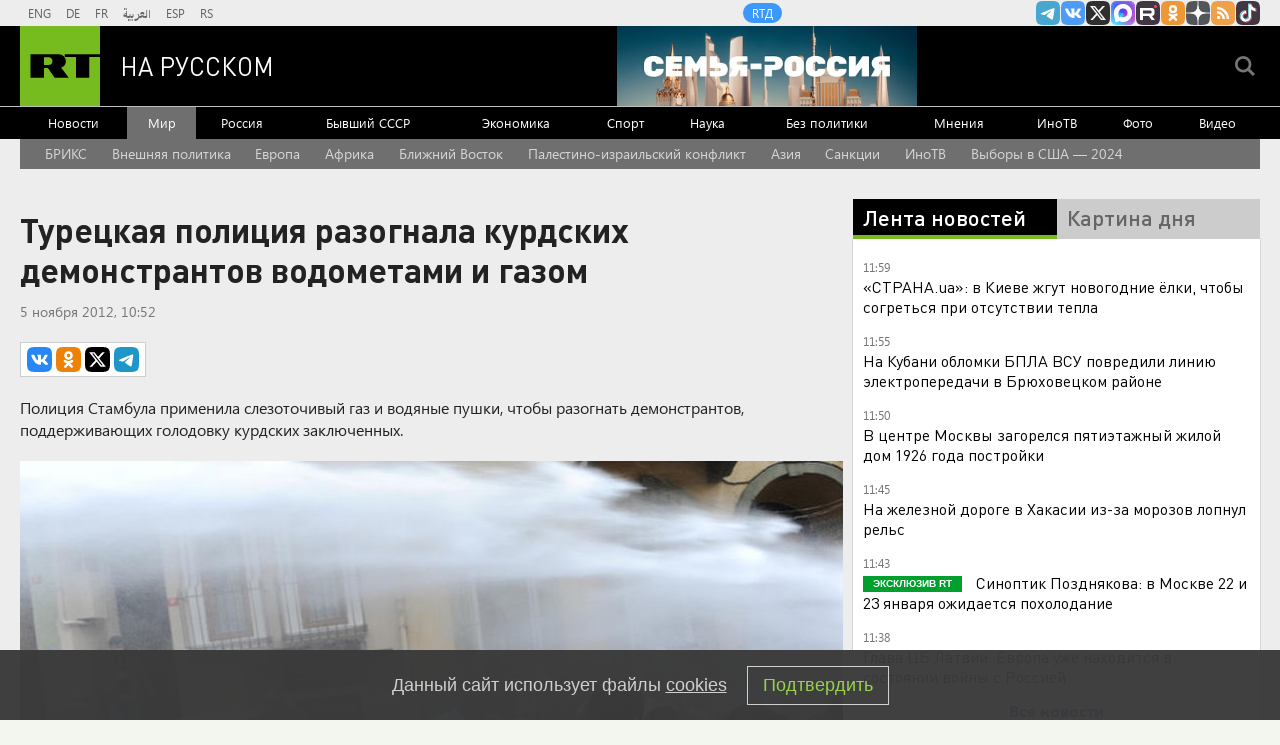

--- FILE ---
content_type: text/html
request_url: https://tns-counter.ru/nc01a**R%3Eundefined*rt_ru/ru/UTF-8/tmsec=rt_ru/266353102***
body_size: -73
content:
AD537B2B696CA1A3X1768726947:AD537B2B696CA1A3X1768726947

--- FILE ---
content_type: application/javascript
request_url: https://smi2.ru/counter/settings?payload=CMi7Ahijy92CvTM6JGY3MjM4ZWQwLWRiOGItNGMwNy1hMTE3LTQ3MDA3ZjFhN2U4YQ&cb=_callbacks____0mkjicx2h
body_size: 1520
content:
_callbacks____0mkjicx2h("[base64]");

--- FILE ---
content_type: application/javascript; charset=utf-8
request_url: https://mediametrics.ru/partner/inject/online.jsonp.ru.js
body_size: 4075
content:
callbackJsonpMediametrics( [{"id": "27770850", "image": "//mediametrics.ru/partner/inject/img/27770850.jpg", "title": "Глава семьи проснулся в завалах собственной квартиры: жена уже была мертва, а годовалая дочь кричала где-то рядом", "source": "kp.ru", "link": "//mediametrics.ru/click;mmet/site_ru?//mediametrics.ru/rating/ru/online.html?article=27770850", "favicon": "//mediametrics.ru/favicon/kp.ru.ico"},{"id": "19584166", "image": "//mediametrics.ru/partner/inject/img/19584166.jpg", "title": "Не думая беру по 5 пачек за раз: Роскачество назвало лучшие марки сливочного масла - идеально и в кашу и на бутерброды", "source": "progorod62.ru", "link": "//mediametrics.ru/click;mmet/site_ru?//mediametrics.ru/rating/ru/online.html?article=19584166", "favicon": "//mediametrics.ru/favicon/progorod62.ru.ico"},{"id": "3291441", "image": "//mediametrics.ru/partner/inject/img/3291441.jpg", "title": "«Ей нужны были только деньги»: как Муслим Магомаев отказался от сына, рожденного в 10-летнем гражданском браке ✿✔️ TVCenter.ru", "source": "www.tvcenter.ru", "link": "//mediametrics.ru/click;mmet/site_ru?//mediametrics.ru/rating/ru/online.html?article=3291441", "favicon": "//mediametrics.ru/favicon/www.tvcenter.ru.ico"},{"id": "27743716", "image": "//mediametrics.ru/partner/inject/img/27743716.jpg", "title": "«Тойо Кэйзай»: японский депутат Судзуки передал Путину послание от премьера", "source": "www.kommersant.ru", "link": "//mediametrics.ru/click;mmet/site_ru?//mediametrics.ru/rating/ru/online.html?article=27743716", "favicon": "//mediametrics.ru/favicon/www.kommersant.ru.ico"},{"id": "72010648", "image": "//mediametrics.ru/partner/inject/img/72010648.jpg", "title": "Дипслужба ЕС не смогла перечислить якобы атакованные Россией 19 стран", "source": "www.iz.ru", "link": "//mediametrics.ru/click;mmet/site_ru?//mediametrics.ru/rating/ru/online.html?article=72010648", "favicon": "//mediametrics.ru/favicon/www.iz.ru.ico"},{"id": "53327883", "image": "//mediametrics.ru/partner/inject/img/53327883.jpg", "title": "Относительно недорого можно добраться из Сызрани до Курумоча или вернуться домой", "source": "syzran-small.ru", "link": "//mediametrics.ru/click;mmet/site_ru?//mediametrics.ru/rating/ru/online.html?article=53327883", "favicon": "//mediametrics.ru/favicon/syzran-small.ru.ico"},{"id": "81072166", "image": "//mediametrics.ru/partner/inject/img/81072166.jpg", "title": "Стало известно, на каких улицах Пензы отключат свет 19 января", "source": "riapo.ru", "link": "//mediametrics.ru/click;mmet/site_ru?//mediametrics.ru/rating/ru/online.html?article=81072166", "favicon": "//mediametrics.ru/favicon/riapo.ru.ico"},{"id": "2867248", "image": "//mediametrics.ru/partner/inject/img/2867248.jpg", "title": "Минтруд проиндексирует более 40 социальных выплат на 5,6% с 1 февраля", "source": "newsbash.ru", "link": "//mediametrics.ru/click;mmet/site_ru?//mediametrics.ru/rating/ru/online.html?article=2867248", "favicon": "//mediametrics.ru/favicon/newsbash.ru.ico"},{"id": "1466446", "image": "//mediametrics.ru/partner/inject/img/1466446.jpg", "title": "Защита генерала Попова подала кассационную жалобу, требуя отменить приговор", "source": "kp.ru", "link": "//mediametrics.ru/click;mmet/site_ru?//mediametrics.ru/rating/ru/online.html?article=1466446", "favicon": "//mediametrics.ru/favicon/kp.ru.ico"},{"id": "87487573", "image": "//mediametrics.ru/partner/inject/img/87487573.jpg", "title": "«МЮ» сенсационно обыграл «Сити» в дерби, Мбаппе превзошел достижение Анри", "source": "vedomosti.ru", "link": "//mediametrics.ru/click;mmet/site_ru?//mediametrics.ru/rating/ru/online.html?article=87487573", "favicon": "//mediametrics.ru/favicon/vedomosti.ru.ico"},{"id": "83896411", "image": "//mediametrics.ru/partner/inject/img/83896411.jpg", "title": "На месте крупного пожара в Тверской области найдено тело", "source": "tver.mk.ru", "link": "//mediametrics.ru/click;mmet/site_ru?//mediametrics.ru/rating/ru/online.html?article=83896411", "favicon": "//mediametrics.ru/favicon/tver.mk.ru.ico"},{"id": "49079391", "image": "//mediametrics.ru/partner/inject/img/49079391.jpg", "title": "В Твери проходит облава на таксистов", "source": "tverigrad.ru", "link": "//mediametrics.ru/click;mmet/site_ru?//mediametrics.ru/rating/ru/online.html?article=49079391", "favicon": "//mediametrics.ru/favicon/tverigrad.ru.ico"},{"id": "1136741", "image": "//mediametrics.ru/partner/inject/img/1136741.jpg", "title": "В Беслане обломки БПЛА упали на крышу пятиэтажного жилого дома", "source": "russian.rt.com", "link": "//mediametrics.ru/click;mmet/site_ru?//mediametrics.ru/rating/ru/online.html?article=1136741", "favicon": "//mediametrics.ru/favicon/russian.rt.com.ico"},{"id": "79760488", "image": "//mediametrics.ru/partner/inject/img/79760488.jpg", "title": "Непрописанные в квартирах — заплатят сполна: россиян лишат крупных сумм с 19 января - PrimaMedia.ru", "source": "www.primamedia.ru", "link": "//mediametrics.ru/click;mmet/site_ru?//mediametrics.ru/rating/ru/online.html?article=79760488", "favicon": "//mediametrics.ru/favicon/www.primamedia.ru.ico"},{"id": "38911106", "image": "//mediametrics.ru/partner/inject/img/38911106.jpg", "title": "&quot;Роскосмос&quot; обсудит с НАСА сроки сведения МКС с орбиты", "source": "ria.ru", "link": "//mediametrics.ru/click;mmet/site_ru?//mediametrics.ru/rating/ru/online.html?article=38911106", "favicon": "//mediametrics.ru/favicon/ria.ru.ico"},{"id": "84448396", "image": "//mediametrics.ru/partner/inject/img/84448396.jpg", "title": "«Это не мой ребенок!»: почему сын Мордюковой и Тихонова отказывался от собственного сына, а его внук не стал «звездой» ✿✔️ TVCenter.ru", "source": "www.tvcenter.ru", "link": "//mediametrics.ru/click;mmet/site_ru?//mediametrics.ru/rating/ru/online.html?article=84448396", "favicon": "//mediametrics.ru/favicon/www.tvcenter.ru.ico"},{"id": "8509621", "image": "//mediametrics.ru/partner/inject/img/8509621.jpg", "title": "На умершего в отделе полиции Новошахтинска мужчину вызвала наряд его сожительница из-за телефона и денег", "source": "bloknot-rostov.ru", "link": "//mediametrics.ru/click;mmet/site_ru?//mediametrics.ru/rating/ru/online.html?article=8509621", "favicon": "//mediametrics.ru/favicon/bloknot-rostov.ru.ico"},{"id": "5871818", "image": "//mediametrics.ru/partner/inject/img/5871818.jpg", "title": "Лобовое столкновение на Терепеце: двое пострадавших в больнице", "source": "kaluganews.com", "link": "//mediametrics.ru/click;mmet/site_ru?//mediametrics.ru/rating/ru/online.html?article=5871818", "favicon": "//mediametrics.ru/favicon/kaluganews.com.ico"},{"id": "86555851", "image": "//mediametrics.ru/partner/inject/img/86555851.jpg", "title": "В Хакасии выбрали лучших дзюдоистов для участия в первенстве СФО", "source": "19rusinfo.ru", "link": "//mediametrics.ru/click;mmet/site_ru?//mediametrics.ru/rating/ru/online.html?article=86555851", "favicon": "//mediametrics.ru/favicon/19rusinfo.ru.ico"},{"id": "79620311", "image": "//mediametrics.ru/partner/inject/img/79620311.jpg", "title": "«Творческий беспорядок» или боль одиночества: как 80-летняя Тамара Сёмина встретила новый ремонт и изменила жизнь ✿✔️ TVCenter.ru", "source": "www.tvcenter.ru", "link": "//mediametrics.ru/click;mmet/site_ru?//mediametrics.ru/rating/ru/online.html?article=79620311", "favicon": "//mediametrics.ru/favicon/www.tvcenter.ru.ico"},{"id": "241880", "image": "//mediametrics.ru/partner/inject/img/241880.jpg", "title": "Самый холодный день года в Кузбассе: как регион и его коммунальные сети переживают -40 градусов. Фото", "source": "ngs42.ru", "link": "//mediametrics.ru/click;mmet/site_ru?//mediametrics.ru/rating/ru/online.html?article=241880", "favicon": "//mediametrics.ru/favicon/ngs42.ru.ico"},{"id": "49986781", "image": "//mediametrics.ru/partner/inject/img/49986781.jpg", "title": "Украина разная: пока в Киеве сливают воду, в Карпатах катаются на лыжах и строят отели", "source": "ukraina.ru", "link": "//mediametrics.ru/click;mmet/site_ru?//mediametrics.ru/rating/ru/online.html?article=49986781", "favicon": "//mediametrics.ru/favicon/ukraina.ru.ico"},{"id": "1285387", "image": "//mediametrics.ru/partner/inject/img/1285387.jpg", "title": "Из «Ермолино» беру только это: продукты, которые порадовали и вкусом, и качеством — мой список проверенных покупок", "source": "progorod58.ru", "link": "//mediametrics.ru/click;mmet/site_ru?//mediametrics.ru/rating/ru/online.html?article=1285387", "favicon": "//mediametrics.ru/favicon/progorod58.ru.ico"},{"id": "8276297", "image": "//mediametrics.ru/partner/inject/img/8276297.jpg", "title": "Зюганов обвинил народ в развале СССР", "source": "www.mk.ru", "link": "//mediametrics.ru/click;mmet/site_ru?//mediametrics.ru/rating/ru/online.html?article=8276297", "favicon": "//mediametrics.ru/favicon/www.mk.ru.ico"},{"id": "64382292", "image": "//mediametrics.ru/partner/inject/img/64382292.jpg", "title": "В Туапсинском округе при атаке ВСУ пострадал один человек", "source": "kp.ru", "link": "//mediametrics.ru/click;mmet/site_ru?//mediametrics.ru/rating/ru/online.html?article=64382292", "favicon": "//mediametrics.ru/favicon/kp.ru.ico"},{"id": "89838944", "image": "//mediametrics.ru/partner/inject/img/89838944.jpg", "title": "Стало известно, сколько ждут приема у врача большинство россиян", "source": "spb.mk.ru", "link": "//mediametrics.ru/click;mmet/site_ru?//mediametrics.ru/rating/ru/online.html?article=89838944", "favicon": "//mediametrics.ru/favicon/spb.mk.ru.ico"},{"id": "16715108", "image": "//mediametrics.ru/partner/inject/img/16715108.jpg", "title": "Смолянин погиб при пожаре в многоквартирном доме", "source": "www.rabochy-put.ru", "link": "//mediametrics.ru/click;mmet/site_ru?//mediametrics.ru/rating/ru/online.html?article=16715108", "favicon": "//mediametrics.ru/favicon/www.rabochy-put.ru.ico"},{"id": "72662394", "image": "//mediametrics.ru/partner/inject/img/72662394.jpg", "title": "Сырский обогнал даже вороватого Залужного - и преданно прикрывает мародёрскую шоблу Зеленского", "source": "politnavigator.news", "link": "//mediametrics.ru/click;mmet/site_ru?//mediametrics.ru/rating/ru/online.html?article=72662394", "favicon": "//mediametrics.ru/favicon/politnavigator.news.ico"},{"id": "27025", "image": "//mediametrics.ru/partner/inject/img/27025.jpg", "title": "«Гранта» всмятку. В Смоленске произошло ДТП", "source": "www.rabochy-put.ru", "link": "//mediametrics.ru/click;mmet/site_ru?//mediametrics.ru/rating/ru/online.html?article=27025", "favicon": "//mediametrics.ru/favicon/www.rabochy-put.ru.ico"},{"id": "9317903", "image": "//mediametrics.ru/partner/inject/img/9317903.jpg", "title": "Боинг до Кемерова экстренно сел в аэропорту Сибири: на место выехали правоохранители", "source": "ngs42.ru", "link": "//mediametrics.ru/click;mmet/site_ru?//mediametrics.ru/rating/ru/online.html?article=9317903", "favicon": "//mediametrics.ru/favicon/ngs42.ru.ico"},{"id": "68854299", "image": "//mediametrics.ru/partner/inject/img/68854299.jpg", "title": "Как приготовить пироги в духовке: 7 рецептов вкусной и сытной выпечки", "source": "e1.ru", "link": "//mediametrics.ru/click;mmet/site_ru?//mediametrics.ru/rating/ru/online.html?article=68854299", "favicon": "//mediametrics.ru/favicon/e1.ru.ico"},{"id": "40835655", "image": "//mediametrics.ru/partner/inject/img/40835655.jpg", "title": "25 лет брака закончились трагедией: как телеведущая Валентина Пиманова пережила болезненный развод и нашла новое счастье ✿✔️ TVCenter.ru", "source": "www.tvcenter.ru", "link": "//mediametrics.ru/click;mmet/site_ru?//mediametrics.ru/rating/ru/online.html?article=40835655", "favicon": "//mediametrics.ru/favicon/www.tvcenter.ru.ico"},{"id": "72050252", "image": "//mediametrics.ru/partner/inject/img/72050252.jpg", "title": "Пятилетняя вражда: оренбурженка отомстила соседке, пнув ее автомобиль", "source": "www.orenday.ru", "link": "//mediametrics.ru/click;mmet/site_ru?//mediametrics.ru/rating/ru/online.html?article=72050252", "favicon": "//mediametrics.ru/favicon/www.orenday.ru.ico"},{"id": "54392411", "image": "//mediametrics.ru/partner/inject/img/54392411.jpg", "title": "Власти начнут следить за деньгами пенсионеров", "source": "www.mk.ru", "link": "//mediametrics.ru/click;mmet/site_ru?//mediametrics.ru/rating/ru/online.html?article=54392411", "favicon": "//mediametrics.ru/favicon/www.mk.ru.ico"},{"id": "39797353", "image": "//mediametrics.ru/partner/inject/img/39797353.jpg", "title": "Из Института генетики РАН уволили директора. Он верил в 900-летних людей", "source": "fontanka.ru", "link": "//mediametrics.ru/click;mmet/site_ru?//mediametrics.ru/rating/ru/online.html?article=39797353", "favicon": "//mediametrics.ru/favicon/fontanka.ru.ico"},{"id": "2213533", "image": "//mediametrics.ru/partner/inject/img/2213533.jpg", "title": "Летевший из Сочи в Кемерово самолет вынужденно приземлился в Барнауле", "source": "www.kommersant.ru", "link": "//mediametrics.ru/click;mmet/site_ru?//mediametrics.ru/rating/ru/online.html?article=2213533", "favicon": "//mediametrics.ru/favicon/www.kommersant.ru.ico"}] );